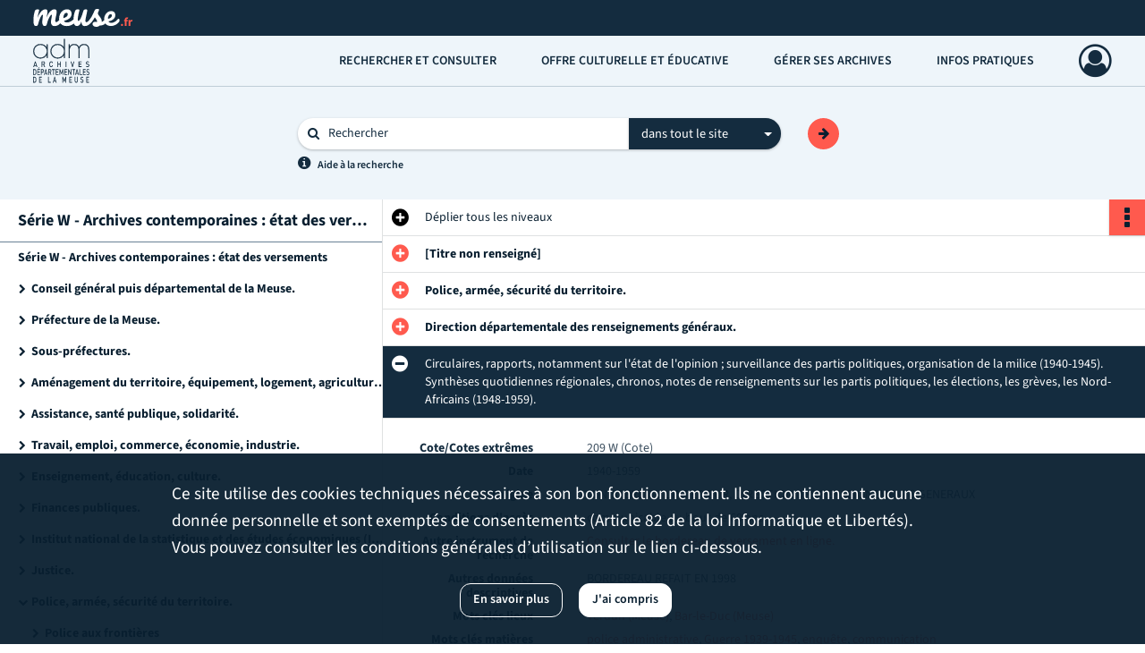

--- FILE ---
content_type: text/html; charset=UTF-8
request_url: https://archives.meuse.fr/ark:/52669/bmx23sqc0w8d
body_size: 8590
content:
<!DOCTYPE html>
<html lang="fr">
    <head data-captcha="hcaptcha">
                    

    <!-- Matomo -->
    <script type="text/javascript">
        var _paq = _paq || [];

        /* This code come from https://www.cnil.fr/sites/default/files/typo/document/Configuration_piwik.pdf */
        _paq.push([function() {
            var self = this;
            function getOriginalVisitorCookieTimeout() {
                var now = new Date(),
                    nowTs = Math.round(now.getTime() / 1000),
                    visitorInfo = self.getVisitorInfo();
                var createTs = parseInt(visitorInfo[2]);
                var cookieTimeout = 33696000; // 13 mois en secondes
                return createTs + cookieTimeout - nowTs;
            }
            this.setVisitorCookieTimeout( getOriginalVisitorCookieTimeout() );
        }]);

        /* tracker methods like "setCustomDimension" should be called before "trackPageView" */
        _paq.push(['disableCookies']);
        _paq.push(['trackPageView']);
        _paq.push(['enableLinkTracking']);
        (function() {
            var u="https://stats.meuse.fr/matomo/";
            _paq.push(['setTrackerUrl', u+'piwik.php']);
            _paq.push(['setSiteId', 8]);
            var d=document, g=d.createElement('script'), s=d.getElementsByTagName('script')[0];
            g.type='text/javascript'; g.async=true; g.defer=true; g.src=u+'piwik.js'; s.parentNode.insertBefore(g,s);
        })();
    </script>
    <!-- End Matomo Code -->

        
        <meta charset="utf-8">
        <title>    Circulaires, rapports, notamment sur l&#039;état de l&#039;opinion ; surveillance des partis politiques, organisation de la milice (1940-1945). Synthèses quotidiennes régionales, chronos, notes de renseignements sur les partis politiques, les élections, les grèves, les Nord-Africains (1948-1959).
</title>

        <meta name="twitter:card" content="summary" /><meta property="og:url" content="https://archives.meuse.fr/ark:/52669/bmx23sqc0w8d" /><meta property="og:title" content="    Circulaires, rapports, notamment sur l&#039;état de l&#039;opinion ; surveillance des partis politiques, organisation de la milice (1940-1945). Synthèses quotidiennes régionales, chronos, notes de renseignements sur les partis politiques, les élections, les grèves, les Nord-Africains (1948-1959).
" /><meta property="og:description" content="La série W est affectée au classement des archives contemporaines, c&#039;est-à-dire postérieures à 1940 (sauf quelques exceptions). Il s&#039;agit de l&#039;ensemble des archives produites par les services administratifs de l&#039;État (préfecture, sous-préfectures, directions départementales, etc.) et du Conseil général (puis départemental). L&#039;état des versements de la série W contient des informations générales sur les différents bordereaux de versements (numéros, sommaire, informations sur d&#039;éventuelles éliminations)." />
        <meta name="viewport" content="user-scalable=no, initial-scale=1, maximum-scale=1, minimum-scale=1, width=device-width, height=device-height"/>
        <meta name="format-detection" content="telephone=no" />

        
                    <link rel="apple-touch-icon" sizes="180x180" href="/assets/src/application/Custom/assets/static/front/favicons/apple-touch-icon.1a24562d2e3fc25358e2709a1be0fa5b.png">
<link rel="icon" type="image/png" sizes="32x32" href="/assets/src/application/Custom/assets/static/front/favicons/favicon-32x32.f4176a5f695e9d72980706df294a8881.png">
<link rel="icon" type="image/png" sizes="16x16" href="/assets/src/application/Custom/assets/static/front/favicons/favicon-16x16.8d47fee14fc6cff67b3945b8bd5202ce.png">
<link rel="manifest" href="/assets/src/application/Custom/assets/static/front/favicons/site.webmanifest.6ad2bd6962b36ccd88e1e053531ed9d5.json">
<link rel="mask-icon" href="/assets/src/application/Custom/assets/static/front/favicons/safari-pinned-tab.368e2bb0c230387559efb4cae8e5b434.svg" color="#5bbad5">

<meta name="msapplication-TileColor" content="#da532c">
<meta name="theme-color" content="#ffffff">
        
        <link rel="stylesheet" type="text/css" href="/assets/assets/front/scss/common.288f3637967a7041371bc7580a7095a2.css" />
        <link rel="stylesheet" type="text/css" href="/assets/assets/fonts/index.62fb4e2c9e8a75391dff4f32a9058ffc.css">

            
    <link rel="stylesheet" type="text/css" href="/assets/assets/front/scss/notice-complete.140313f009d6720c2b7efc1b12623cb4.css" />

        <link rel="stylesheet" type="text/css" href="/assets/src/application/Custom/assets/src/scss/index.3ec688710968efa886a6d19502c84212.css" />
        <link rel="stylesheet" type="text/css" href="/assets/node_modules/@knight-lab/timelinejs/dist/css/timeline.1f24a26632f1a70a920eae94a02df2a0.css" />

    </head>
    <body id="notice-complete">

                    <header id="header" role="banner">
    <div class="institutional-banner-desktop">
        
    <div class="institutional-banner-burger">
                    <div class="container institutional">
        <div class="row">
                            <div class="header-footer-col col-md-12 col-lg-12 header-footer-align-left">
                    
                    
    <a href="https://www.meuse.fr"
                             rel="noopener noreferrer"            target="_blank"
            >
            <img
        src="/assets/src/application/Custom/assets/static/front/img/icono-logo/logo-header-institutional.6aaf6378f4705adcac597916850dec7a.svg"
        title="Département de la Meuse"        alt="Département de la Meuse"    />

    </a>
                </div>
                    </div>
    </div>

    </div>

    </div>
    <div id="main-header">
        <a id="logo" href="/" title="Aller à la page d&#039;accueil">
    <img class="logo-desktop" src="/assets/src/application/Custom/assets/static/front/img/icono-logo/logo-header.6375ed15eea6b7149108c5147e84936b.svg" alt="Archives de la Meuse"/>

        
    <img class="logo-mobile" src="/assets/src/application/Custom/assets/static/front/img/icono-logo/logo-header.6375ed15eea6b7149108c5147e84936b.svg" alt="Archives de la Meuse"/>

    <span class="sr-only">Archives de la Meuse</span>
</a>
            
<nav id="main-menu" role="navigation">
            <ul aria-label="menu principal">
                                    <li class="submenu-container"><a href="#">Rechercher et consulter</a>
    <ul class="subnav">
                    <li><a
    href="/page/archives-en-ligne"
    title="Aller à la page : &quot;Archives en ligne&quot;"
>Archives en ligne</a>
</li>
                    <li><a
    href="/page/inventaires"
    title="Aller à la page : &quot;Inventaires&quot;"
>Inventaires</a>
</li>
                    <li><a
    href="/page/bibliotheque"
    title="Aller à la page : &quot;Bibliothèque&quot;"
>Bibliothèque</a>
</li>
                    <li><a
    href="/search/form/887970ba-4c04-46d2-82fc-5789b71318b5"
    title="Aller à la page : &quot;États des sources&quot;"
>États des sources</a>
</li>
            </ul>
</li>
                                <li class="submenu-container"><a href="#">Offre culturelle et éducative</a>
    <ul class="subnav">
                    <li><a
    href="/page/expositions"
    title="Aller à la page : &quot;Expositions&quot;"
>Expositions</a>
</li>
                    <li><a
    href="/page/publications"
    title="Aller à la page : &quot;Publications&quot;"
>Publications</a>
</li>
                    <li><a
    href="/page/offres-pedagogiques"
    title="Aller à la page : &quot;Offres pédagogiques&quot;"
>Offres pédagogiques</a>
</li>
                    <li><a
    href="/page/paleographie"
    title="Aller à la page : &quot;Paléographie&quot;"
>Paléographie</a>
</li>
            </ul>
</li>
                                <li class="submenu-container"><a href="#">Gérer ses archives</a>
    <ul class="subnav">
                    <li><a
    href="/page/vous-etes-une-administration"
    title="Aller à la page : &quot;Vous êtes une administration&quot;"
>Vous êtes une administration</a>
</li>
                    <li><a
    href="/page/vous-etes-une-commune-un-epci"
    title="Aller à la page : &quot;Vous êtes une commune, un EPCI&quot;"
>Vous êtes une commune, un EPCI</a>
</li>
                    <li><a
    href="/page/vous-etes-un-particulier-une-association-une-entreprise"
    title="Aller à la page : &quot;Vous êtes un particulier, une association, une entreprise&quot;"
>Vous êtes un particulier, une association, une entreprise</a>
</li>
            </ul>
</li>
                                <li class="submenu-container"><a href="#">Infos pratiques</a>
    <ul class="subnav">
                    <li><a
    href="/page/venir-aux-archives"
    title="Aller à la page : &quot;Venir aux Archives&quot;"
>Venir aux Archives</a>
</li>
                    <li><a
    href="/page/fonctionnement-de-la-salle-de-lecture"
    title="Aller à la page : &quot;Fonctionnement de la salle de lecture&quot;"
>Fonctionnement de la salle de lecture</a>
</li>
                    <li><a
    href="/page/conditions-de-reproduction"
    title="Aller à la page : &quot;Conditions de reproduction&quot;"
>Conditions de reproduction</a>
</li>
                    <li><a
    href="/page/actualites"
    title="Aller à la page : &quot;Actualités&quot;"
>Actualités</a>
</li>
                    <li><a
    href="/page/avis-aux-lecteurs"
    title="Aller à la page : &quot;Avis aux lecteurs&quot;"
>Avis aux lecteurs</a>
</li>
            </ul>
</li>
            
        </ul>
    </nav>
<nav id="burger-main-menu" class="left" role="navigation">
            <div>
            <label for="burger-sidebar" class="toggle" aria-label="Ouvrir le menu déroulant">
                <span class="sr-only">Ouvrir le menu déroulant</span>
                <span class="icon-bar"></span>
                <span class="icon-bar"></span>
                <span class="icon-bar"></span>
            </label>
            <input type="checkbox" id="burger-sidebar" class="sidebartoggler">

            <div class="page-wrap">
                <div class="sidebar">
                    <ul class="mainnav">
                                                <li class="submenu-container"><a href="#">Rechercher et consulter</a>
    <ul class="subnav">
                    <li><a
    href="/page/archives-en-ligne"
    title="Aller à la page : &quot;Archives en ligne&quot;"
>Archives en ligne</a>
</li>
                    <li><a
    href="/page/inventaires"
    title="Aller à la page : &quot;Inventaires&quot;"
>Inventaires</a>
</li>
                    <li><a
    href="/page/bibliotheque"
    title="Aller à la page : &quot;Bibliothèque&quot;"
>Bibliothèque</a>
</li>
                    <li><a
    href="/search/form/887970ba-4c04-46d2-82fc-5789b71318b5"
    title="Aller à la page : &quot;États des sources&quot;"
>États des sources</a>
</li>
            </ul>
</li>
                                <li class="submenu-container"><a href="#">Offre culturelle et éducative</a>
    <ul class="subnav">
                    <li><a
    href="/page/expositions"
    title="Aller à la page : &quot;Expositions&quot;"
>Expositions</a>
</li>
                    <li><a
    href="/page/publications"
    title="Aller à la page : &quot;Publications&quot;"
>Publications</a>
</li>
                    <li><a
    href="/page/offres-pedagogiques"
    title="Aller à la page : &quot;Offres pédagogiques&quot;"
>Offres pédagogiques</a>
</li>
                    <li><a
    href="/page/paleographie"
    title="Aller à la page : &quot;Paléographie&quot;"
>Paléographie</a>
</li>
            </ul>
</li>
                                <li class="submenu-container"><a href="#">Gérer ses archives</a>
    <ul class="subnav">
                    <li><a
    href="/page/vous-etes-une-administration"
    title="Aller à la page : &quot;Vous êtes une administration&quot;"
>Vous êtes une administration</a>
</li>
                    <li><a
    href="/page/vous-etes-une-commune-un-epci"
    title="Aller à la page : &quot;Vous êtes une commune, un EPCI&quot;"
>Vous êtes une commune, un EPCI</a>
</li>
                    <li><a
    href="/page/vous-etes-un-particulier-une-association-une-entreprise"
    title="Aller à la page : &quot;Vous êtes un particulier, une association, une entreprise&quot;"
>Vous êtes un particulier, une association, une entreprise</a>
</li>
            </ul>
</li>
                                <li class="submenu-container"><a href="#">Infos pratiques</a>
    <ul class="subnav">
                    <li><a
    href="/page/venir-aux-archives"
    title="Aller à la page : &quot;Venir aux Archives&quot;"
>Venir aux Archives</a>
</li>
                    <li><a
    href="/page/fonctionnement-de-la-salle-de-lecture"
    title="Aller à la page : &quot;Fonctionnement de la salle de lecture&quot;"
>Fonctionnement de la salle de lecture</a>
</li>
                    <li><a
    href="/page/conditions-de-reproduction"
    title="Aller à la page : &quot;Conditions de reproduction&quot;"
>Conditions de reproduction</a>
</li>
                    <li><a
    href="/page/actualites"
    title="Aller à la page : &quot;Actualités&quot;"
>Actualités</a>
</li>
                    <li><a
    href="/page/avis-aux-lecteurs"
    title="Aller à la page : &quot;Avis aux lecteurs&quot;"
>Avis aux lecteurs</a>
</li>
            </ul>
</li>
            
                    </ul>
                    
    <div class="institutional-banner-burger">
                    <div class="container institutional">
        <div class="row">
                            <div class="header-footer-col col-md-12 col-lg-12 header-footer-align-left">
                    
                    
    <a href="https://www.meuse.fr"
                             rel="noopener noreferrer"            target="_blank"
            >
            <img
        src="/assets/src/application/Custom/assets/static/front/img/icono-logo/logo-header-institutional.6aaf6378f4705adcac597916850dec7a.svg"
        title="Département de la Meuse"        alt="Département de la Meuse"    />

    </a>
                </div>
                    </div>
    </div>

    </div>

                </div>
            </div>
        </div>
    </nav>
<nav id="user-profile" role="navigation">
    <ul>
                    <li class="user-profile submenu-container">
                            <a href="/user/login?targetRoute=identifiers.front.ark.routing.external&amp;targetRouteParameters%5BarkUrlPath%5D=52669/bmx23sqc0w8d" class="user-profile-icon-container" title="Mon espace personnel">
                <i class="fa fa-user-circle-o" aria-hidden="true"></i>
            </a>
            <ul class="subnav">
                <li>
                    <a href="/user/login?targetRoute=identifiers.front.ark.routing.external&amp;targetRouteParameters%5BarkUrlPath%5D=52669/bmx23sqc0w8d" title="Se connecter">Se connecter</a>
                </li>
                                    <li>
                        <a href="/register" title="S&#039;inscrire">S&#039;inscrire</a>
                    </li>
                            </ul>

                </li>
    
    </ul>
</nav>
<nav id="burger-user-profile" class="right" role="navigation">
    <label for="profile-sidebar" class="toggle">
                    <i class="fa fa-user-circle-o user-profile-icon " aria-hidden="true"></i>
    
    </label>
    <input type="checkbox" id="profile-sidebar" class="sidebartoggler">

    <div class="page-wrap">
        <div class="sidebar">
            <ul class="mainnav">
                                                <li>
                <a href="/user/login?targetRoute=identifiers.front.ark.routing.external&amp;targetRouteParameters%5BarkUrlPath%5D=52669/bmx23sqc0w8d" title="Se connecter">Se connecter</a>
            </li>
                            <li>
                    <a href="/register" title="S&#039;inscrire">S&#039;inscrire</a>
                </li>
                        
            </ul>
        </div>
    </div>
</nav>


    </div>
</header>
        
        <div id="old-browsers" class="disclaimer">
    <div class="text">
        Ce portail est conçu pour être utilisé sur les navigateurs Chrome, Firefox, Safari et Edge. Pour une expérience optimale, nous vous invitons à utiliser l&#039;un de ces navigateurs.
    </div>
    <div class="buttons">
        <button type="button" class="btn btn-primary" id="old-browsers-accept">J&#039;ai compris</button>
    </div>
</div>

        <main role="main" id="page-top">

                                        
            
            <section class="section-search wide no-print" style="background-image:url(/images/d82e25e7-f0a2-4a9d-bcc7-f214fa45768d_global_search_banner.png)">
    <div class="search-content clearfix" role="search">
        <form id="search" action="https://archives.meuse.fr/search/results" method="GET" class="select-search">
            <div class="search-content-field clearfix">
                <i class="fal fa-search" aria-hidden="true"></i>
                <label for="search-input">Moteur de recherche</label>
                <input type="text"
                       id="search-input"
                       name="q"
                       class="form-control"
                       placeholder="Rechercher"
                       value=""
                       required pattern=".*\S.*"
                       aria-label="Rechercher à travers le moteur de recherche"/>
            </div>
                        
                <div class="scope-select">
        <select name="scope" class="selectpicker" style="display: none">
            <option value="all" selected>dans tout le site</option>
            <option value="archival">dans les documents</option>
            <option value="page">dans les pages</option>
        </select>
    </div>

            <button type="submit" data-toggle="tooltip" data-placement="top" title="Rechercher" class="accent round fal fa-arrow-right"></button>
        </form>
        <form id="search-navigation" action="https://archives.meuse.fr/search/results" method="GET">
                    </form>
    </div>

    <div class="help-search clearfix">
        <i class="fas fa-info-circle" aria-hidden="true"></i>
        <a data-toggle="modal" data-target="#searchHelp" href="" title="Plus d&#039;informations sur l&#039;aide à la recherche">Aide à la recherche</a>
    </div>
    <div class="modal fade" data-url="/search/help" id="searchHelp" aria-hidden="true">
        <div class="modal-dialog" role="document">
            <div class="modal-content">
                <div class="modal-header">
                    <h2 class="modal-title">Aide à la recherche</h2>
                    <button type="button" class="close" data-dismiss="modal"><span aria-hidden="true">&times;</span></button>
                </div>
                <div class="modal-body"></div>
            </div>
        </div>
    </div>
</section>



            
                            
<aside class="alert-container row">
</aside>
            
            <div class="container">
                
<section class="notice clearfix row">
    <div class="col-4 list-notice">
        
    <h2 id="finding-aid" title="Série W - Archives contemporaines : état des versements">Série W - Archives contemporaines : état des versements</h2>
            <div id="classification-plan-navigation"
             data-url="https://archives.meuse.fr/api/classificationPlan/v1/tree/5feaa43e-ab2f-4dbd-ba83-18be11552d81_aa9af3b1-c16d-496f-b344-be92c4490d96"
             data-record-content-target="notice-content"
             data-current-node-id="5feaa43e-ab2f-4dbd-ba83-18be11552d81_aa9af3b1-c16d-496f-b344-be92c4490d96"
        ></div>
    
    </div>
    <div id="notice-content" class="content-notice col-12 col-sm-8">
        
    
<div
    id="actionbar"
            data-bookmark-url="https://archives.meuse.fr/user/api/v1/bookmark/record/bmx23sqc0w8d"
        data-bookmark-data="{}"
        data-bookmark-list-url="https://archives.meuse.fr/user/bookmarks"
        data-logged-in=""
        data-bookmarked=""
            data-social="1"     data-print="1"
    data-site-name="Archives de la Meuse"
    data-page-title="    Circulaires, rapports, notamment sur l&#039;état de l&#039;opinion ; surveillance des partis politiques, organisation de la milice (1940-1945). Synthèses quotidiennes régionales, chronos, notes de renseignements sur les partis politiques, les élections, les grèves, les Nord-Africains (1948-1959).
"
    data-share-mail-body="Bonjour,
Je vous recommande cette page :
https%3A%2F%2Farchives.meuse.fr%2Fark%3A%2F52669%2Fbmx23sqc0w8d
Bonne consultation !
"
    ></div>



        
    
    

<div
    class="collapse-toggle-all show"
    data-parentRecords-fold="Replier"
    data-parentRecords-unfold="Déplier"
>
    <span>Déplier</span> tous les niveaux
</div>

    
<section class="notice-info notice-3">
    <div class="intitup
        collapsed                " data-target="#notice3"
        data-toggle="collapse"        aria-expanded="true">

                    <h2>    [Titre non renseigné]
</h2>
            </div>
    <div class="clearfix detail collapse-await " id="notice3" aria-expanded="true">
        <div class="groups">
            
    <div class="group">
                
    

                                            
    

                                            
    


                
            <div class="row ">
            <div class="attribut-col col-xl-3 col-lg-5 col-md-5 col-sm-5">
                <p class="attribut">Organisme responsable de l&#039;accès intellectuel</p>
            </div>
            <div class="content-col col-xl-9 col-lg-7 col-md-7 col-sm-7 ">
                <div class="content">        <div class="read-more" data-more="Afficher plus" data-less="Afficher moins"><span>Archives départementales de la Meuse</span></div>
</div>
            </div>
        </div>
    


                
    


                            
    

    
                    
    


                    
    


                    
    



                            
    

    
                    
    


                    
    



                            
    

    
                            
    

    
    </div>




    <div class="group">
                                                    
            <div class="row ">
            <div class="attribut-col col-xl-3 col-lg-5 col-md-5 col-sm-5">
                <p class="attribut">Présentation du contenu</p>
            </div>
            <div class="content-col col-xl-9 col-lg-7 col-md-7 col-sm-7 ">
                <div class="content">        <div class="read-more" data-more="Afficher plus" data-less="Afficher moins"><p>La série W est affectée au classement des archives contemporaines, c'est-à-dire postérieures à 1940 (sauf quelques exceptions). Il s'agit de l'ensemble des archives produites par les services administratifs de l'État (préfecture, sous-préfectures, directions départementales, etc.) et du Conseil général (puis départemental). L'état des versements de la série W contient des informations générales sur les différents bordereaux de versements (numéros, sommaire, informations sur d'éventuelles éliminations).</p></div>
</div>
            </div>
        </div>
    

    
            
                            
    

    
                                                    
            <div class="row ">
            <div class="attribut-col col-xl-3 col-lg-5 col-md-5 col-sm-5">
                <p class="attribut">Accroissements</p>
            </div>
            <div class="content-col col-xl-9 col-lg-7 col-md-7 col-sm-7 ">
                <div class="content">        <div class="read-more" data-more="Afficher plus" data-less="Afficher moins"><p>La série W est une série "ouverte", c'est-à-dire qu'elle est encore susceptible d'accroissements.</p></div>
</div>
            </div>
        </div>
    

    
            
                                                    
            <div class="row ">
            <div class="attribut-col col-xl-3 col-lg-5 col-md-5 col-sm-5">
                <p class="attribut">Mode de classement</p>
            </div>
            <div class="content-col col-xl-9 col-lg-7 col-md-7 col-sm-7 ">
                <div class="content">        <div class="read-more" data-more="Afficher plus" data-less="Afficher moins"><p>La série W accueille les versements administratifs dans leur ordre d'arrivée, en leur attribuant un numéro d'ordre. Le présent état des versements électronique structure ces versements en deux niveaux : des grandes thématiques dans lesquelles sont rangés les services producteurs d'archives. Le Conseil général (puis départemental), la Préfecture et les sous-préfectures, gros producteurs d'archives puisque ces administrations ont des compétences multiples, sont placées en tête du premier niveau. Ensuite, sous chaque service producteur se trouve la liste des bordereaux ou une nouvelle thématique destinée à faciliter les rercherches si le nombre de bordereaux d'un service est très important.</p></div>
</div>
            </div>
        </div>
    

    
            
    </div>


    <div class="group">
                                                    
            <div class="row ">
            <div class="attribut-col col-xl-3 col-lg-5 col-md-5 col-sm-5">
                <p class="attribut">Conditions d&#039;accès</p>
            </div>
            <div class="content-col col-xl-9 col-lg-7 col-md-7 col-sm-7 ">
                <div class="content">        <div class="read-more" data-more="Afficher plus" data-less="Afficher moins"><p> (En raison des informations nominatives ou touchant la vie privée des personnes, et des dates récentes de certains dossiers, les versements de la série W ne sont pas tous immédiatement communicables. Selon les lois et réglements en vigueur, le délai peut varier de 25 ans (à compter du décès d'une personne) à 120 ans (à compter de la date de naissance d'une personne). Le régime de communicabilité des archives est complexe, et si l'essentiel figure dans le Code du patrimoine (art. L213-2), d'autres régimes se trouvent dans d'autres Codes (Code de la snté publique, Code de l'environnement).)</p></div>
</div>
            </div>
        </div>
    

    
            
                            
    

    
                            
    

    
                            
    

    
                                                    
            <div class="row ">
            <div class="attribut-col col-xl-3 col-lg-5 col-md-5 col-sm-5">
                <p class="attribut">Autre instrument de recherche</p>
            </div>
            <div class="content-col col-xl-9 col-lg-7 col-md-7 col-sm-7 ">
                <div class="content">        <div class="read-more" data-more="Afficher plus" data-less="Afficher moins"><p>Les instruments de recherche dans les archives contemporaines sont les bordereaux de versement, listes des documents versés aux Archives départementales par un service (appelé service versant). La qualité des bordereaux est variable, en focntion de l'époque et du service qui les a rédigés. Certains bordereaux ont été corrigés et ressaisis par les Archives départementales, mais d'autres n'ont pas été modifiés et sont encore consultables sous leur forme originale. Certains bordereaux peuvent être consultés en ligne (au format PDF), mais d'autres, qui contiennent des informations nominatives ou relevant de la vie privée de personnes nommément désignées ou aisément identifiables, ne sont consultables qu'en salle de lecture des Archives départementales.</p></div>
</div>
            </div>
        </div>
    

    
            
    </div>




    <div class="group">
                                                    
            <div class="row ">
            <div class="attribut-col col-xl-3 col-lg-5 col-md-5 col-sm-5">
                <p class="attribut">Notes</p>
            </div>
            <div class="content-col col-xl-9 col-lg-7 col-md-7 col-sm-7 ">
                <div class="content">        <div class="read-more" data-more="Afficher plus" data-less="Afficher moins"><p>L'état des versements de la série W est en cours de constitution. Tous les versements ne sont donc pas encore décrits dans cet état. Lorsque les bordereaux de versements sont consultables en ligne, un lien hypertexte permet de les consulter, au format PDF. Si ce lien n'existe pas, c'est que le bordereau de versement n'est consultable qu'en salle de lecture des Archives départementales de la Meuse (parfois, un message signale cet usage).</p></div>
</div>
            </div>
        </div>
    

    
            
                            
    

    
                            
    

    
    </div>


        </div>
            </div>
</section>
    
<section class="notice-info notice-2">
    <div class="intitup
        collapsed                " data-target="#notice2"
        data-toggle="collapse"        aria-expanded="true">

                    <h2>    Police, armée, sécurité du territoire.
</h2>
            </div>
    <div class="clearfix detail collapse-await " id="notice2" aria-expanded="true">
        <div class="groups">
            
    <div class="group">
                
    

                                            
    

                                            
    


                
    


                
    


                            
    

    
                    
    


                    
    


                    
    



                            
    

    
                    
    


                    
    



                            
    

    
                            
    

    
    </div>












        </div>
            </div>
</section>
    
<section class="notice-info notice-1">
    <div class="intitup
        collapsed                " data-target="#notice1"
        data-toggle="collapse"        aria-expanded="true">

                    <h2>    Direction départementale des renseignements généraux.
</h2>
            </div>
    <div class="clearfix detail collapse-await " id="notice1" aria-expanded="true">
        <div class="groups">
            
    <div class="group">
                
    

                                            
    

                                            
    


                
    


                
    


                            
    

    
                    
    


                    
    


                    
    



                            
    

    
                    
    


                    
    



                            
    

    
                            
    

    
    </div>












    <div class="group">
        
                                                            
    

        
                                                            
    

        
                                                            
    

        
                                                            
    

        
                                                                                                                
            <div class="row ">
            <div class="attribut-col col-xl-3 col-lg-5 col-md-5 col-sm-5">
                <p class="attribut">Mots clés collectivités</p>
            </div>
            <div class="content-col col-xl-9 col-lg-7 col-md-7 col-sm-7 ">
                <div class="content">        <div class="read-more" data-more="Afficher plus" data-less="Afficher moins"><a href="/search/results?target=controlledAccessCorporateName&amp;keyword=Direction%20d%C3%A9partementale%20des%20renseignements%20g%C3%A9n%C3%A9raux" title='Rechercher "Direction départementale des renseignements généraux"'>Direction départementale des renseignements généraux</a></div>
</div>
            </div>
        </div>
    

        
                                                            
    


                
                                                                                    
    


        
                                                            
    

        
                                                            
    

        
                                                            
    


    </div>
        </div>
            </div>
</section>

<section class="notice-info notice-0">
    <div class="intitup
                        " data-target="#notice0"
        data-toggle="collapse"        aria-expanded="true">

                    <h2>    Circulaires, rapports, notamment sur l&#039;état de l&#039;opinion ; surveillance des partis politiques, organisation de la milice (1940-1945). Synthèses quotidiennes régionales, chronos, notes de renseignements sur les partis politiques, les élections, les grèves, les Nord-Africains (1948-1959).
</h2>
            </div>
    <div class="clearfix detail collapse-await show" id="notice0" aria-expanded="true">
        <div class="groups">
            
    <div class="group">
                
            <div class="row ">
            <div class="attribut-col col-xl-3 col-lg-5 col-md-5 col-sm-5">
                <p class="attribut">Cote/Cotes extrêmes</p>
            </div>
            <div class="content-col col-xl-9 col-lg-7 col-md-7 col-sm-7 ">
                <div class="content">        <div class="read-more" data-more="Afficher plus" data-less="Afficher moins">209 W (Cote)</div>
</div>
            </div>
        </div>
    

                                            
    

                                                                
            <div class="row ">
            <div class="attribut-col col-xl-3 col-lg-5 col-md-5 col-sm-5">
                <p class="attribut">Date</p>
            </div>
            <div class="content-col col-xl-9 col-lg-7 col-md-7 col-sm-7 ">
                <div class="content">        <div class="read-more" data-more="Afficher plus" data-less="Afficher moins"><span>1940-1959</span></div>
</div>
            </div>
        </div>
    


                
    


                
    


                            
    

    
                    
    


                    
    


                    
    



                            
    

    
                    
    


                    
    



                            
    

    
                            
    

    
    </div>


    <div class="group">
                                                    
            <div class="row ">
            <div class="attribut-col col-xl-3 col-lg-5 col-md-5 col-sm-5">
                <p class="attribut">Origine</p>
            </div>
            <div class="content-col col-xl-9 col-lg-7 col-md-7 col-sm-7 ">
                <div class="content">        <div class="read-more" data-more="Afficher plus" data-less="Afficher moins"><span>MINISTERE DE L'INTERIEUR, DIRECTION DES RENSEIGNEMENTS GENERAUX</span></div>
</div>
            </div>
        </div>
    

    
            
                            
    

    
                            
    

    
                            
    

    
    </div>




    <div class="group">
                                                    
            <div class="row ">
            <div class="attribut-col col-xl-3 col-lg-5 col-md-5 col-sm-5">
                <p class="attribut">Conditions d&#039;accès</p>
            </div>
            <div class="content-col col-xl-9 col-lg-7 col-md-7 col-sm-7 ">
                <div class="content">        <div class="read-more" data-more="Afficher plus" data-less="Afficher moins"><p>communicable au bout de 60 ans</p></div>
</div>
            </div>
        </div>
    

    
            
                            
    

    
                            
    

    
                            
    

    
                                                    
            <div class="row ">
            <div class="attribut-col col-xl-3 col-lg-5 col-md-5 col-sm-5">
                <p class="attribut">Autre instrument de recherche</p>
            </div>
            <div class="content-col col-xl-9 col-lg-7 col-md-7 col-sm-7 ">
                <div class="content">        <div class="read-more" data-more="Afficher plus" data-less="Afficher moins"><p><a href="/media/9bf97615-f261-4128-8082-aeb63632abbb.pdf" title="" data-role="media" rel="noopener noreferrer" target="_blank">Consulter le bordereau de versement en ligne.</a></p></div>
</div>
            </div>
        </div>
    

    
            
    </div>




    <div class="group">
                            
    

    
                                                    
            <div class="row ">
            <div class="attribut-col col-xl-3 col-lg-5 col-md-5 col-sm-5">
                <p class="attribut">Autres données descriptives</p>
            </div>
            <div class="content-col col-xl-9 col-lg-7 col-md-7 col-sm-7 ">
                <div class="content">        <div class="read-more" data-more="Afficher plus" data-less="Afficher moins"><p>BORDEREAU REFAIT EN 1998</p></div>
</div>
            </div>
        </div>
    

    
            
                            
    

    
    </div>


    <div class="group">
        
                                                                                                                                                                    
            <div class="row ">
            <div class="attribut-col col-xl-3 col-lg-5 col-md-5 col-sm-5">
                <p class="attribut">Mots clés lieux</p>
            </div>
            <div class="content-col col-xl-9 col-lg-7 col-md-7 col-sm-7 ">
                <div class="content">        <div class="read-more" data-more="Afficher plus" data-less="Afficher moins"><a href="/search/results?target=controlledAccessGeographicName&amp;keyword=Verdun%20%28Meuse%29" title='Rechercher "Verdun (Meuse)"'>Verdun (Meuse)</a><span>, </span><a href="/search/results?target=controlledAccessGeographicName&amp;keyword=Bar-le-Duc%20%28Meuse%29" title='Rechercher "Bar-le-Duc (Meuse)"'>Bar-le-Duc (Meuse)</a></div>
</div>
            </div>
        </div>
    

        
                                                                                                                                                                                                                                                                            
            <div class="row ">
            <div class="attribut-col col-xl-3 col-lg-5 col-md-5 col-sm-5">
                <p class="attribut">Mots clés matières</p>
            </div>
            <div class="content-col col-xl-9 col-lg-7 col-md-7 col-sm-7 ">
                <div class="content">        <div class="read-more" data-more="Afficher plus" data-less="Afficher moins"><a href="/search/results?target=controlledAccessSubject&amp;keyword=police%20administrative" title='Rechercher "police administrative"'>police administrative</a><span>, </span><a href="/search/results?target=controlledAccessSubject&amp;keyword=Guerre%201939-1945" title='Rechercher "Guerre 1939-1945"'>Guerre 1939-1945</a><span>, </span><a href="/search/results?target=controlledAccessSubject&amp;keyword=enqu%C3%AAte" title='Rechercher "enquête"'>enquête</a><span>, </span><a href="/search/results?target=controlledAccessSubject&amp;keyword=communication" title='Rechercher "communication"'>communication</a></div>
</div>
            </div>
        </div>
    

        
                                                            
    

        
                                                            
    

        
                                                                                                                
            <div class="row ">
            <div class="attribut-col col-xl-3 col-lg-5 col-md-5 col-sm-5">
                <p class="attribut">Mots clés collectivités</p>
            </div>
            <div class="content-col col-xl-9 col-lg-7 col-md-7 col-sm-7 ">
                <div class="content">        <div class="read-more" data-more="Afficher plus" data-less="Afficher moins"><a href="/search/results?target=controlledAccessCorporateName&amp;keyword=MINISTERE%20DE%20L%27INTERIEUR,%20DIRECTION%20DES%20RENSEIGNEMENTS%20GENERAUX" title="Rechercher &quot;MINISTERE DE L'INTERIEUR, DIRECTION DES RENSEIGNEMENTS GENERAUX&quot;">MINISTERE DE L'INTERIEUR, DIRECTION DES RENSEIGNEMENTS GENERAUX</a></div>
</div>
            </div>
        </div>
    

        
                                                            
    


                
                                                                                    
    


        
                                                                                                                                                                                                                        
            <div class="row ">
            <div class="attribut-col col-xl-3 col-lg-5 col-md-5 col-sm-5">
                <p class="attribut">Mots clés typologiques</p>
            </div>
            <div class="content-col col-xl-9 col-lg-7 col-md-7 col-sm-7 ">
                <div class="content">        <div class="read-more" data-more="Afficher plus" data-less="Afficher moins"><a href="/search/results?target=controlledAccessPhysicalCharacteristic&amp;keyword=rapport%20de%20police" title='Rechercher "rapport de police"'>rapport de police</a><span>, </span><a href="/search/results?target=controlledAccessPhysicalCharacteristic&amp;keyword=circulaire" title='Rechercher "circulaire"'>circulaire</a><span>, </span><a href="/search/results?target=controlledAccessPhysicalCharacteristic&amp;keyword=chrono" title='Rechercher "chrono"'>chrono</a></div>
</div>
            </div>
        </div>
    

        
                                                            
    

        
                                                            
    


    </div>
        </div>
                                <div class="record-actions">
    </div>
    
            </div>
</section>

    </div>
</section>

            </div>

        </main>

                        
    <footer id="footer" role="contentinfo">
                                
                                <div class="container default">
        <div class="row">
                            <div class="header-footer-col col-md-3 col-lg-3 header-footer-align-center">
                    
                    
    <a href="https://www.meuse.fr"
                             rel="noopener noreferrer"            target="_blank"
            >
            <img
        src="/assets/src/application/Custom/assets/static/front/img/icono-logo/logo-footer.da2d13c509042f2836826844eff1d15d.svg"
        title="Département de la Meuse"        alt="Département de la Meuse"    />

    </a>
                </div>
                            <div class="header-footer-col col-md-3 col-lg-3 header-footer-align-left">
                                            <span class="heading">POUR VENIR</span>
                    
                    <div class="mt-0">
    <a href="https://fr.wikipedia.org/wiki/Archives_d%C3%A9partementales_de_la_Meuse#/maplink/1" rel="noopener noreferrer" target="_blank">
        <p class="mb-0"><i class="fa fa-home" aria-label="Adresse" aria-hidden="true"></i>26 rue d'Aulnois</p>
        <p class="mb-0">&nbsp;&nbsp;&nbsp;&nbsp;&nbsp;&nbsp;&nbsp;&nbsp;à Bar-le-Duc (55-Meuse)</p>
    </a>
</div>
                </div>
                            <div class="header-footer-col col-md-3 col-lg-3 header-footer-align-left">
                                            <span class="heading">POUR NOUS CONTACTER</span>
                    
                    <div class="mt-0">
    <i class="fa fa-at" aria-label="Courriel" aria-hidden="true"></i> archives@meuse.fr
</div>
<div class="mt-2">
    <i class="fa fa-phone" aria-label="Téléphone" aria-hidden="true"></i> 03 29 79 01 89
</div>
<div class="mt-2">
    <p class="mb-0"><i class="fa fa-envelope" aria-label="Adresse" aria-hidden="true"></i>Département de la Meuse</p>
    <p class="mb-0">&nbsp;&nbsp;&nbsp;&nbsp;&nbsp;&nbsp;&nbsp;&nbsp;Archives départementales de la Meuse</p>
    <p class="mb-0">&nbsp;&nbsp;&nbsp;&nbsp;&nbsp;&nbsp;&nbsp;&nbsp;CS 50514</p>
    <p class="mb-0">&nbsp;&nbsp;&nbsp;&nbsp;&nbsp;&nbsp;&nbsp;&nbsp;55012 BAR-LE-DUC Cedex</p>
</div>
<div class="mt-2">
    <a class="btn" href="https://formulaires.demarches.meuse.fr/contacter-le-departement/contact/" title="Contacter le département de la Meuse" rel="noopener noreferrer" target="_blank">NOUS CONTACTER</a>
    <a href="https://fr-fr.facebook.com/archives.meuse" class="socials" title="Suivez-nous sur Facebook" rel="noopener noreferrer" target="_blank">
        <i class="nf nf-facebook-square nf-2x" aria-hidden="true"></i>
    </a>
</div>
                </div>
                            <div class="header-footer-col col-md-3 col-lg-3 header-footer-align-left">
                                            <span class="heading">INFORMATIONS</span>
                    
                    <ul class="links">
            <li class="link
">
        <a href="/page/conditions-generales-d-utilisation"
         title="Conditions générales d&#039;utilisation"             >
                            Conditions générales d&#039;utilisation
            </a>
    </li>
            <li class="link
">
        <a href="/page/conditions-generales-d-utilisation"
         title="Mentions légales"             >
                            Mentions légales
            </a>
    </li>
            <li class="link
">
        <a href="/page/conditions-generales-d-utilisation"
         title="Politique de confidentialité"             >
                            Politique de confidentialité
            </a>
    </li>
            <li class="link
">
        <a href="/page/credits"
         title="Crédits"             >
                            Crédits
            </a>
    </li>
            <li class="link
">
    </li>
    </ul>
                </div>
                    </div>
    </div>

                                    </footer>
        
        <a href="#page-top" id="scrollup" class="no-print" title="Revenir en haut de la page">
            <i class="fa fa-angle-up" aria-hidden="true"></i>
            <span class="sr-only">Revenir en haut de la page</span>
        </a>

                                    <script src="/assets/common.921f689e6d3697160aa6.js"></script>
                            <script src="/assets/vendor.front.9d7fc54327cd3b8694d4.js"></script>
                            <script src="/assets/front.4524fe51f8774f2fe3bf.js"></script>
                    
        <div id="rgpd-infos"
     class="disclaimer"
     >
    <div class="text">
        <p>
            Ce site utilise des <span lang="en">cookies</span> techniques nécessaires à son bon fonctionnement. Ils ne contiennent aucune donnée personnelle et sont exemptés de consentements (Article 82 de la loi Informatique et Libertés).
        </p>
        <p>
                            Vous pouvez consulter les conditions générales d’utilisation sur le lien ci-dessous.
                    </p>
    </div>
    <div class="buttons">
                                    <a href="/page/conditions-generales-d-utilisation" rel="noopener noreferrer" target="_blank" class="btn btn-secondary" title="En savoir plus sur les conditions générales d&#039;utilisation">
            En savoir plus
        </a>
        <button type="button" class="btn btn-primary" id="rgpd-infos-understand">J&#039;ai compris</button>
    </div>

</div>
        
    </body>
</html>


--- FILE ---
content_type: text/css
request_url: https://archives.meuse.fr/assets/src/application/Custom/assets/src/scss/index.3ec688710968efa886a6d19502c84212.css
body_size: 1734
content:
@font-face{font-family:Source Sans Pro;font-weight:300;src:url(/assets/src/application/Custom/assets/src/scss/fonts/webfonts/SourceSans3/SourceSans3-Light.ce7a0eaafe8f8174fea3a2d32bb29f76.ttf) format("truetype")}@font-face{font-family:Source Sans Pro;font-weight:400;src:url(/assets/src/application/Custom/assets/src/scss/fonts/webfonts/SourceSans3/SourceSans3-Regular.d5f259bc2699f6304f9a68383f7d7170.ttf) format("truetype")}@font-face{font-family:Source Sans Pro;font-weight:600;src:url(/assets/src/application/Custom/assets/src/scss/fonts/webfonts/SourceSans3/SourceSans3-SemiBold.d40d72085d560e4061c3c5f32ca9d43f.ttf) format("truetype")}@font-face{font-family:Source Sans Pro;font-weight:700;src:url(/assets/src/application/Custom/assets/src/scss/fonts/webfonts/SourceSans3/SourceSans3-Bold.82c3c9bec7b83d9d5846338f81338054.ttf) format("truetype")}header .institutional-banner-desktop .institutional{padding:10px 0!important}header #main-header #burger-main-menu .sidebar .institutional-banner-burger .row .header-footer-col{margin-bottom:0}footer .container.default .row .header-footer-col:first-child a{margin-top:30px}@media only screen and (max-width:768px){footer .container.default .row .header-footer-col:first-child a{margin-top:0}}footer .container.default .row .header-footer-col .btn{float:left;margin-top:10px}footer .container.default .row .header-footer-col .socials{float:left;margin-top:16px}
/*# sourceMappingURL=[data-uri] */

--- FILE ---
content_type: image/svg+xml
request_url: https://archives.meuse.fr/assets/src/application/Custom/assets/static/front/img/icono-logo/logo-header-institutional.6aaf6378f4705adcac597916850dec7a.svg
body_size: 5128
content:
<?xml version="1.0" encoding="utf-8"?>
<!-- Generator: Adobe Illustrator 24.0.1, SVG Export Plug-In . SVG Version: 6.00 Build 0)  -->
<svg version="1.1" id="Calque_1" xmlns="http://www.w3.org/2000/svg" xmlns:xlink="http://www.w3.org/1999/xlink" x="0px" y="0px"
	 viewBox="0 0 387.5 69.4" style="enable-background:new 0 0 387.5 69.4;" xml:space="preserve" width="112.4" height="20">
<style type="text/css">
	.st0{fill:#FFFFFF;}
	.st1{enable-background:new    ;}
	.st2{fill:#FF5A4E;}
</style>
<g>
	<path class="st0" d="M335.6,39.7c-0.6-1-1.5-1.5-2.5-1.5c-1.2,0-2.3,0.6-3.3,1.7c-3.5,4.2-7.5,7.6-12.3,10.2
		c-4.7,2.6-8.9,3.9-12.6,3.9c-5.8,0-9.7-1.9-11.7-5.7c9.7-2.4,16.6-5.6,20.7-9.7s6.1-8.9,6.1-14.6c0-4.8-1.4-8.7-4.3-11.5
		c-2.9-2.8-6.7-4.3-11.5-4.3c-5.3,0-10.1,1.4-14.4,4.3c-4.2,2.9-7.5,6.8-9.9,11.7c-2.4,4.9-3.6,10.2-3.6,15.8c0,1.2,0.1,2.4,0.2,3.6
		c-3.6,3.7-6.9,6.1-9.9,7.2c0.2-1.7,0.3-2.9,0.3-3.9c0-3.2-0.8-6.2-2.3-8.9c-1.5-2.7-3.7-6-6.7-9.8c-2-2.5-3.5-4.5-4.5-6.2
		s-1.4-3.2-1.4-4.5c0-2.3,0.8-5.1,2.5-8.4c0.6-1.2,1.1-2.4,1.5-3.6c0.4-1.2,0.6-2.1,0.6-2.6c0-1-0.5-1.7-1.5-2.2
		c-1-0.5-2.8-0.7-5.4-0.7c-5.5,0-9.1,2-10.9,6.1c-2,4.8-4.1,9.4-6.2,13.8c-2.1,4.5-3.9,8-5.5,10.7c-2.4,3.8-6,8.7-10.7,14.5
		c-1.1,1.1-2,2-2.9,2.8c-2.5,2.3-4.7,3.4-6.5,3.4c-1.2,0-2.2-0.5-2.9-1.4c-0.7-1-1.1-2.3-1.1-4.1c0-2.8,1.3-10,3.9-21.8
		c2.3-10.3,3.4-16.6,3.4-18.9c0-1.4-0.4-2.3-1.2-2.8c-0.8-0.5-2.3-0.8-4.4-0.8c-3,0-5.3,0.6-6.8,1.8c-1.5,1.2-2.6,3.2-3.4,5.9
		c-2.2,8.2-4.5,15.1-6.8,20.7c-2.3,5.6-4.5,9.8-6.6,12.5c-2.1,2.8-3.8,4.1-5.2,4.1c-1,0-1.7-0.4-2.2-1.2c-0.5-0.8-0.7-2.1-0.7-4.1
		c0-3.2,0.9-9.6,2.8-19.3c0.6-2.8,1.3-5.8,2.2-9.2c1-4.2,1.5-6.7,1.5-7.4c0-1.3-0.4-2.2-1.2-2.9c-0.8-0.6-2.2-1-4.2-1
		c-3.6,0-6.2,0.6-7.9,1.8c-1.7,1.2-2.9,3.2-3.9,5.9c-2.1,6.4-3.6,12.5-4.5,18.2c-0.7,4.1-1.1,8.5-1.3,13.2c-3.1,3-6.5,5.5-10.2,7.6
		c-5.3,2.9-10,4.3-14.1,4.3c-6.4,0-10.8-2.1-13.1-6.3c10.8-2.7,18.5-6.3,23.1-10.8s6.8-10,6.8-16.3c0-5.4-1.6-9.7-4.8-12.9
		c-3.2-3.2-7.5-4.8-12.8-4.8c-6,0-11.3,1.6-16,4.8c-4.7,3.2-8.4,7.6-11.1,13c-2.7,5.5-4,11.4-4,17.7c0,2.1,0.1,4,0.4,5.9
		c-1.9,2.1-3.5,3.7-4.9,4.9c-2.5,2.3-4.7,3.4-6.5,3.4c-2.7,0-4-1.8-4-5.5c0-2.6,0.9-7.9,2.6-15.8c2-9.4,3-15.8,3-19.4c0-6-3-9-9-9
		c-4.9,0-10.1,2.6-15.7,7.7c-5.6,5.1-10.7,13.4-15.3,24.7c0.3-1.7,0.8-4.1,1.5-7.4c1.7-7.7,2.6-13,2.6-16c0-3-0.7-5.3-2-6.7
		c-1.3-1.5-3.6-2.2-6.8-2.2c-3.2,0-6.6,1.2-10.3,3.6c-3.6,2.4-7.2,6.1-10.6,11.1c-3.4,5-6.4,11-8.9,18.2c0.4-4,0.8-7.4,1.4-10.1
		c0.6-2.7,1.3-5.9,2.2-9.6C21.3,9.6,22,6.3,22,4.8c0-1.3-0.4-2.2-1.1-2.6c-0.7-0.5-2-0.7-3.9-0.7c-3.4,0-6,0.6-7.9,1.9
		C7.3,4.6,5.9,6.6,5.1,9.2C1.7,20,0,31.3,0,43.2c0,8.1,0.7,14,2.1,17.6c1.4,3.7,3.9,5.5,7.4,5.5c2.8,0,4.9-0.8,6.3-2.3
		c1.3-1.5,2.5-4.4,3.5-8.7c1.2-5,2.8-10,4.8-15.1c2-5.1,4-9.4,6.1-12.7c2.1-3.3,3.9-5,5.2-5c1,0,1.5,0.7,1.5,2.2
		c0,1.8-0.4,5.7-1.1,11.6C34.9,43,34.4,48,34.4,51.5c0,4.1,0.8,7.6,2.3,10.5c1.5,2.9,3.8,4.3,6.8,4.3c2.9,0,5.1-0.7,6.4-2.2
		c1.3-1.5,2.5-4.4,3.5-8.8c1.4-5.6,3.2-10.9,5.4-16c2.2-5,4.4-9.1,6.6-12.2c2.2-3.1,3.9-4.6,5.1-4.6c1,0,1.5,0.7,1.5,2.2
		c0,2.2-0.6,6.2-1.8,12C69,43.4,68.3,48,68.3,50.5c0,5.1,1.2,9.1,3.6,11.8c2.4,2.7,5.9,4.1,10.6,4.1c5.8,0,10.9-1.6,15.5-4.7
		c2.6-1.8,5.1-3.9,7.5-6.2c0.8,1.1,1.7,2.1,2.6,3c5.3,5.2,12.8,7.9,22.5,7.9c7.1,0,13.7-1.7,19.9-5.2c2.8-1.6,5.3-3.2,7.5-4.9
		c0.6,1.6,1.4,3.1,2.3,4.4c2.6,3.8,6,5.7,10.1,5.7c3.6,0,6.9-1.7,10.1-5c3.1-3.4,5.5-8.1,7-14.4c0,6.2,1,10.9,3.1,14.3
		c2.1,3.4,5.3,5.1,9.7,5.1c5.8,0,11-1.6,15.5-4.7c4.5-3.1,8.8-7.1,12.7-12c0.4-0.5,0.8-1.1,1.2-1.7c0.5-0.6,1-1.2,1.5-1.9
		c2.8-3.6,5.6-8.1,8.5-13.5c1.3,1.5,2.7,3.2,4.1,5.2c1.5,2,2.7,4,3.6,6.1c1,2.1,1.5,4.4,1.6,6.7c-0.8-0.1-2-0.3-3.6-0.5
		c-1.6-0.2-3-0.3-4.2-0.3c-3.4,0-6,0.9-7.7,2.6c-1.7,1.7-2.6,3.8-2.6,6.2c0,2.8,1.3,5.2,3.8,7.4c2.5,2.2,6.2,3.3,10.9,3.3
		c5,0,9.4-1.6,13.1-4.7c6.2-0.2,11.3-1.3,15.5-3.4c2.2-1.1,4.5-2.7,6.9-4.9c0.7,1,1.5,1.9,2.4,2.8c4.8,4.7,11.5,7,20.1,7
		c6.3,0,12.3-1.6,17.8-4.7c5.5-3.1,9.8-6.5,12.9-10.2c1.6-1.8,2.3-4.4,2.3-7.6C336.5,42,336.2,40.7,335.6,39.7z M116.8,35.3
		c0-5.6,1.2-10.4,3.5-14.3c2.3-3.9,5.2-5.9,8.6-5.9c1.7,0,3,0.5,3.9,1.6c1,1.1,1.4,2.5,1.4,4.2c0,3.4-1.6,6.4-4.7,9
		c-3.1,2.6-7.4,4.5-12.8,5.8V35.3z M291.1,38.4c0-5,1-9.3,3.1-12.8c2.1-3.5,4.7-5.3,7.7-5.3c1.5,0,2.7,0.5,3.5,1.4
		c0.9,0.9,1.3,2.2,1.3,3.8c0,3-1.4,5.7-4.2,8c-2.8,2.3-6.6,4-11.5,5.2V38.4z"/>
	<g class="st1">
		<path class="st2" d="M346.2,66.3c-1.2,0-2.2-0.4-2.9-1.2c-0.8-0.8-1.2-1.8-1.2-3c0-1.2,0.4-2.3,1.2-3.1c0.8-0.8,1.8-1.2,2.9-1.2
			c1.2,0,2.2,0.4,2.9,1.2c0.8,0.8,1.2,1.9,1.2,3.1c0,1.2-0.4,2.2-1.2,3C348.3,65.8,347.3,66.3,346.2,66.3z"/>
		<path class="st2" d="M357.3,65.7V48h-3.1v-5.1l3.1-0.2v-1.3c0-1.2,0.1-2.4,0.4-3.4c0.3-1.1,0.8-2,1.5-2.8c0.7-0.8,1.6-1.4,2.6-1.9
			c1.1-0.5,2.4-0.7,3.9-0.7c1,0,1.8,0.1,2.6,0.3s1.4,0.4,2,0.6l-1.3,5c-0.9-0.3-1.7-0.5-2.4-0.5c-0.8,0-1.5,0.3-2,0.8
			s-0.7,1.4-0.7,2.5v1.4h4.1V48h-4.1v17.7H357.3z"/>
		<path class="st2" d="M372,65.7v-23h5.6l0.5,4h0.2c0.8-1.6,1.8-2.7,3-3.5s2.4-1.1,3.5-1.1c0.7,0,1.2,0,1.6,0.1s0.8,0.2,1.1,0.3
			l-1.1,5.9c-0.4-0.1-0.8-0.2-1.2-0.3c-0.4-0.1-0.8-0.1-1.3-0.1c-0.9,0-1.8,0.3-2.7,0.9c-0.9,0.6-1.7,1.7-2.3,3.3v13.4H372z"/>
	</g>
</g>
</svg>


--- FILE ---
content_type: image/svg+xml
request_url: https://archives.meuse.fr/assets/src/application/Custom/assets/static/front/img/icono-logo/logo-footer.da2d13c509042f2836826844eff1d15d.svg
body_size: 3428
content:
<svg id="Calque_1" data-name="Calque 1" xmlns="http://www.w3.org/2000/svg" viewBox="0 0 84.88 111.88" width="90" height="118.6"><defs><style>.cls-1{fill:#fff;}</style></defs><path class="cls-1" d="M1.51,44.38s19.22-11.47,47.08,2c0,0-28.88-11.3-47.08.67Z"/><path class="cls-1" d="M83.46,55.76S45.82,34.33,1.51,57.15v5.36C1.51,62.24,37.7,36.82,83.46,55.76Z"/><polygon class="cls-1" points="30.08 25.34 1.51 29.98 29.76 26.66 30.08 25.34"/><polygon class="cls-1" points="62.31 20.11 41.34 23.51 41.92 25.23 59.89 23.12 77.56 41.17 62.31 20.11"/><polygon class="cls-1" points="35.74 1.98 27.22 33.38 27.91 33.32 35.62 7.33 44.03 36.14 45.57 37.14 35.74 1.98"/><path class="cls-1" d="M75.75,29.27a1.25,1.25,0,0,0-.76-.92c-.7-.24-1.59.14-3.4,1.48-2,1.45-13.4,10.3-14.07,10.92S53.17,44.15,52,45l-.25.23L31.86,61.86l.18.22c.89-.74,23.18-17.51,24.51-18.48l1.2-.87c1-.75,5.84-4.56,9.4-6.85l2.25-1.4c5.07-3.13,6.61-4.25,6.35-5.21"/><path class="cls-1" d="M72.34,93.77a4.23,4.23,0,0,0-4,3.31h7.89A4.17,4.17,0,0,0,72.34,93.77Z"/><path class="cls-1" d="M33.05,93.77a4.23,4.23,0,0,0-4,3.31H37A4.17,4.17,0,0,0,33.05,93.77Z"/><path class="cls-1" d="M1.45,85.21v25.34H83.39V85.21Zm23,19.22h-2V96.84c0-1.89-.9-3-2.76-3A3,3,0,0,0,16.81,97v7.45h-2V96.84c0-1.89-1-3-2.74-3A3,3,0,0,0,9.19,97v7.45h-2V92.26H9.12v1.32A4,4,0,0,1,12.36,92,4.13,4.13,0,0,1,16.12,94,4.28,4.28,0,0,1,19.93,92c2.81,0,4.51,1.91,4.51,4.94Zm8.73-1.54a3.74,3.74,0,0,0,3.61-2.24h2.13a5.67,5.67,0,0,1-5.74,4.06A6.38,6.38,0,0,1,33.05,92c3.14,0,6.17,2.6,6.14,6.93H29A4.28,4.28,0,0,0,33.17,102.89Zm18.6,1.54H49.83v-1.32a4.5,4.5,0,0,1-3.54,1.6c-3,0-4.68-2.12-4.68-5.13V92.26h2v7.42c0,1.94,1.07,3.21,3,3.21a3.09,3.09,0,0,0,3.17-3.16V92.26h2Zm7.9.31c-3,0-5.11-1.59-5.44-4.16h2c.26,1.42,1.66,2.29,3.41,2.29s3-.92,3-2c0-.85-.34-1.48-3.31-1.89s-4.75-1.13-4.75-3.42c0-1.75,1.51-3.62,4.77-3.62,2.81,0,4.7,1.42,5,3.8h-2a2.69,2.69,0,0,0-2.93-2c-1.61,0-2.76.76-2.76,1.71s.68,1.18,3.07,1.56c2.69.42,4.91.94,4.91,3.71C64.65,103.2,62.57,104.74,59.67,104.74Zm12.79-1.85a3.74,3.74,0,0,0,3.61-2.24H78.2a5.67,5.67,0,0,1-5.74,4.06A6.38,6.38,0,0,1,72.34,92c3.14,0,6.17,2.6,6.14,6.93H68.25A4.28,4.28,0,0,0,72.46,102.89Z"/><polygon class="cls-1" points="37.62 75.12 37.07 77.6 38.18 77.6 37.64 75.12 37.62 75.12"/><path class="cls-1" d="M24.35,74.83H24V78.9h.39c.61,0,1-.31,1-1.23V76.05C25.32,75.18,25,74.83,24.35,74.83Z"/><path class="cls-1" d="M42.06,74.76h-.57v1.7h.57c.5,0,.8-.25.8-.85S42.56,74.76,42.06,74.76Z"/><path class="cls-1" d="M33.16,74.76h-.6V76.5h.6c.55,0,.83-.29.83-.87S33.71,74.76,33.16,74.76Z"/><path class="cls-1" d="M1.45,69.09V84.53H83.39V69.09ZM28.92,72.2h1.26L29,73.44h-.82ZM15.87,79.94H13V73.79h1.12V78.9h1.79Zm3.82,0H16.55V73.79h3.06v1H17.67v1.41h1.48v1H17.67V78.9h2Zm6.74-2.13c-.05,1.55-.76,2.13-2,2.13H22.84V73.79H24.4c1.27,0,2,.58,2,2.13Zm4.05,2.13H27.34V73.79H30.4v1H28.45v1.41h1.48v1H28.45V78.9h2Zm2.58-2.47h-.5v2.47H31.45V73.79h1.61c1.37,0,2,.68,2,1.84S34.43,77.47,33.06,77.47Zm5.64,2.47-.28-1.3H36.87l-.31,1.3H35.48l1.45-6.15h1.43l1.41,6.15Zm4.29,0-1-2.51h-.53v2.51H40.37V73.79H42c1.34,0,2,.68,2,1.84a1.49,1.49,0,0,1-.88,1.56l1.1,2.75Zm5.26-5.11H47v5.11H45.83V74.83h-1.3v-1h3.72Zm3.8,5.11H48.91V73.79H52v1H50v1.41h1.48v1H50V78.9h2Zm6.13,0h-1V75.1h0L56,79.94h-.84L54,75.1h0v4.84H53V73.79h1.56l1,4h0l1-4h1.56Zm4.2,0H59.25V73.79h3v1H60.36v1.41h1.48v1H60.36V78.9h2Zm4.78,0H66.09l-1.7-4h0v4h-1V73.79h1.22l1.56,3.64h0V73.79h1Zm4.45-5.11h-1.3v5.11H69.19V74.83h-1.3v-1h3.72Z"/></svg>

--- FILE ---
content_type: image/svg+xml
request_url: https://archives.meuse.fr/assets/src/application/Custom/assets/static/front/img/icono-logo/logo-header.6375ed15eea6b7149108c5147e84936b.svg
body_size: 14527
content:
<?xml version="1.0" encoding="utf-8"?>
<!-- Generator: Adobe Illustrator 24.2.1, SVG Export Plug-In . SVG Version: 6.00 Build 0)  -->
<svg version="1.1" id="Calque_1" xmlns="http://www.w3.org/2000/svg" xmlns:xlink="http://www.w3.org/1999/xlink" x="0px" y="0px"
	 viewBox="0 0 175.23 138.96" style="enable-background:new 0 0 175.23 138.96;" xml:space="preserve" width="63" height="50">
<style type="text/css">
	.st0{fill:#142C3F;}
	.st1{fill:none;}
</style>
<g>
	<g>
		<path class="st0" d="M44.9,60.78h-2.23v-10.5h-0.16c-3.65,7.16-10.66,11.54-19.57,11.54C9.1,61.82,0.75,51.08,0.75,39.7
			c0-11.61,8.59-22.11,22.19-22.11c10.18,0,17.5,6.28,19.57,11.77h0.16V18.62h2.23V60.78z M42.91,39.7
			c0-11.53-8.67-20.04-19.97-20.04c-10.97,0-19.96,8.19-19.96,20.04c0.08,9.55,6.6,20.05,20.2,20.05
			C34.8,59.75,42.91,50.6,42.91,39.7"/>
		<g>
			<path class="st1" d="M22.94,20.16c-11.1,0-19.46,8.4-19.46,19.54c0.08,9.71,6.87,19.55,19.7,19.55c10.96,0,19.23-8.4,19.23-19.55
				C42.41,28.56,34.04,20.16,22.94,20.16z"/>
			<path class="st1" d="M43.17,29.86h-1.01l-0.12-0.32c-2.09-5.55-9.49-11.45-19.1-11.45c-10.52,0-21.69,7.57-21.69,21.61
				c0,10.48,7.6,21.62,21.69,21.62c8.5,0,15.47-4.11,19.12-11.26l0.14-0.27h0.97v10.5h1.23V19.12h-1.23V29.86z M23.18,60.25
				C9.7,60.25,2.56,49.91,2.48,39.7c0-11.71,8.8-20.55,20.46-20.55c11.67,0,20.47,8.83,20.47,20.54
				C43.41,51.42,34.72,60.25,23.18,60.25z"/>
			<path class="st0" d="M22.94,19.16c-11.67,0-20.46,8.83-20.46,20.55c0.08,10.21,7.22,20.54,20.7,20.54
				c11.53,0,20.23-8.83,20.23-20.55C43.41,27.99,34.61,19.16,22.94,19.16z M23.18,59.25c-12.83,0-19.63-9.84-19.7-19.55
				c0-11.14,8.37-19.54,19.46-19.54c11.1,0,19.47,8.4,19.47,19.54C42.41,50.85,34.15,59.25,23.18,59.25z"/>
			<path class="st0" d="M42.17,18.12v9.32c-2.95-5.39-10.05-10.35-19.23-10.35C8.21,17.09,0.25,28.74,0.25,39.7
				c0,10.96,7.95,22.62,22.69,22.62c8.32,0,15.24-3.77,19.23-10.4v9.36h3.23V18.12H42.17z M44.4,60.28h-1.23v-10.5H42.2l-0.14,0.27
				c-3.65,7.16-10.62,11.26-19.12,11.26C8.85,61.32,1.25,50.18,1.25,39.7c0-14.04,11.18-21.61,21.69-21.61
				c9.61,0,17.01,5.9,19.1,11.45l0.12,0.32h1.01V19.12h1.23V60.28z"/>
		</g>
		<path class="st0" d="M98.51,60.78h-2.23v-10.5h-0.16c-3.66,7.16-10.66,11.54-19.57,11.54c-13.84,0-22.19-10.74-22.19-22.12
			c0-11.61,8.59-22.11,22.19-22.11c10.19,0,17.5,6.28,19.57,11.77h0.16V1.92h2.23V60.78z M96.53,39.7
			c0-11.53-8.67-20.04-19.97-20.04c-10.97,0-19.97,8.19-19.97,20.04c0.08,9.55,6.61,20.05,20.21,20.05
			C88.42,59.75,96.53,50.6,96.53,39.7"/>
		<g>
			<path class="st0" d="M76.56,62.32c-14.74,0-22.69-11.65-22.69-22.62c0-10.96,7.95-22.61,22.69-22.61
				c9.17,0,16.27,4.96,19.23,10.34V1.42h3.23v59.87h-3.23v-9.35C91.79,58.55,84.87,62.32,76.56,62.32z M76.56,18.09
				c-10.51,0-21.69,7.57-21.69,21.61c0,10.48,7.6,21.62,21.69,21.62c8.5,0,15.47-4.11,19.13-11.26l0.14-0.27h0.96v10.5h1.23V2.42
				h-1.23v27.45h-1l-0.12-0.32C93.57,23.99,86.17,18.09,76.56,18.09z M76.8,60.25c-13.48,0-20.62-10.33-20.71-20.54
				c0-11.72,8.8-20.55,20.47-20.55c11.67,0,20.47,8.83,20.47,20.54C97.03,51.42,88.33,60.25,76.8,60.25z M76.56,20.16
				c-11.1,0-19.47,8.4-19.47,19.54c0.08,9.71,6.88,19.55,19.71,19.55c10.96,0,19.23-8.4,19.23-19.55
				C96.03,28.56,87.66,20.16,76.56,20.16z"/>
		</g>
		<path class="st0" d="M113.39,26.1h0.17c3.89-7.71,11.29-8.51,14-8.51c5.09,0,9.55,1.75,12.41,5.17c1.2,1.27,2.22,3.02,2.78,4.93
			h0.16c0.4-1.19,1.2-3.03,2.95-4.93c2.95-3.27,7.48-5.17,12.25-5.17c5.08,0,8.9,1.59,11.53,4.22c3.5,3.43,4.85,8.91,4.85,15.35
			v23.63h-2.23V37.16c0-5.8-1.11-10.73-4.29-13.92c-2.23-2.31-5.49-3.58-9.86-3.58c-3.75,0-8.27,1.43-10.9,4.85
			c-2.7,3.5-3.26,6.05-3.26,12.65v23.63h-2.22V37.16c0.16-6.6-0.88-9.62-3.02-12.49c-2.47-3.17-6.2-4.85-11.14-5
			c-4.15-0.16-8.2,1.91-10.27,4.61c-2.29,2.64-3.9,6.37-3.9,12.49v24.03h-2.23V18.62h2.23V26.1z"/>
		<path class="st0" d="M169.99,21.45c-2.9-2.9-6.9-4.36-11.89-4.36c-4.96,0-9.56,1.94-12.62,5.33c-1.13,1.22-2.01,2.57-2.64,4.02
			c-0.59-1.52-1.46-2.91-2.5-4c-2.88-3.45-7.43-5.35-12.79-5.35c-2.21,0-9.4,0.56-13.67,7.4v-6.37h-3.23v43.16h3.23V36.76
			c0-5.34,1.2-9.2,3.8-12.19c2.14-2.79,6.09-4.56,9.86-4.41c4.77,0.15,8.39,1.77,10.75,4.8c1.98,2.64,3.09,5.49,2.92,12.19v24.13
			h3.22V37.16c0-6.7,0.59-9.01,3.16-12.35c2.64-3.43,7.16-4.65,10.51-4.65c4.11,0,7.31,1.15,9.51,3.43
			c2.79,2.8,4.14,7.24,4.14,13.57v24.13h3.23V37.16C174.98,29.98,173.3,24.7,169.99,21.45z M173.98,60.28h-1.23V37.16
			c0-6.61-1.45-11.28-4.43-14.27c-2.39-2.47-5.83-3.73-10.22-3.73c-3.59,0-8.44,1.32-11.3,5.04c-2.88,3.74-3.37,6.51-3.37,12.96
			v23.13h-1.22V37.17c0.17-6.99-1.02-9.99-3.13-12.81c-2.56-3.29-6.43-5.03-11.51-5.2c-4.05-0.16-8.36,1.77-10.66,4.78
			c-2.75,3.15-4.02,7.23-4.02,12.82v23.53h-1.23V19.12h1.23v7.48h0.98l0.14-0.27c3.85-7.64,11.34-8.23,13.55-8.23
			c5.07,0,9.34,1.77,12.05,5.01c1.2,1.26,2.14,2.94,2.66,4.73l0.11,0.36h0.89l0.11-0.34c0.58-1.73,1.53-3.33,2.84-4.76
			c2.83-3.13,7.27-5,11.88-5c4.71,0,8.47,1.37,11.18,4.07c3.12,3.05,4.7,8.09,4.7,14.99V60.28z"/>
	</g>
	<g>
		<g>
			<path class="st0" d="M13.31,88.86h-2.43l-1.03-3.53H3.93L2.9,88.86H0.47l5.5-17.57h1.83L13.31,88.86z M9.22,83.07l-2.27-7.79
				l-2.33,7.79H9.22z"/>
			<path class="st0" d="M37.42,88.86h-2.66l-3.16-7.39h-2.84v7.39h-2.3V71.3h5.83c0.92,0,1.74,0.22,2.45,0.66
				c0.71,0.44,1.26,1.05,1.64,1.82c0.38,0.78,0.57,1.66,0.57,2.66c0,1.21-0.28,2.21-0.83,3.02c-0.55,0.81-1.27,1.36-2.16,1.65
				L37.42,88.86z M34.68,76.46c0-0.86-0.23-1.53-0.69-2.03c-0.46-0.49-1.08-0.74-1.86-0.74h-3.37v5.49h3.37
				c0.77,0,1.39-0.24,1.85-0.73C34.45,77.97,34.68,77.3,34.68,76.46z"/>
			<path class="st0" d="M61.56,83.6c-0.12,0.87-0.34,1.64-0.66,2.32c-0.32,0.68-0.71,1.25-1.17,1.7c-0.46,0.45-1,0.8-1.6,1.03
				c-0.6,0.23-1.24,0.35-1.92,0.35c-0.52,0-1.01-0.07-1.48-0.21c-0.46-0.14-0.91-0.36-1.33-0.64c-0.43-0.29-0.8-0.63-1.13-1.01
				c-0.47-0.56-0.8-1.16-1.01-1.79c-0.21-0.63-0.33-1.32-0.38-2.07c-0.05-0.74-0.07-1.81-0.07-3.2c0-1.07,0.01-1.92,0.04-2.54
				c0.02-0.63,0.08-1.2,0.16-1.72s0.23-1.01,0.42-1.46c0.2-0.45,0.48-0.9,0.84-1.33c0.52-0.61,1.11-1.07,1.78-1.39
				c0.67-0.32,1.39-0.48,2.16-0.48c1.41,0,2.59,0.47,3.54,1.4c0.95,0.93,1.56,2.27,1.82,4h-2.33c-0.18-0.92-0.53-1.65-1.04-2.19
				c-0.52-0.54-1.18-0.81-1.98-0.81c-0.44,0-0.85,0.09-1.24,0.28s-0.72,0.44-0.98,0.78c-0.2,0.26-0.35,0.51-0.46,0.78
				c-0.11,0.26-0.2,0.61-0.27,1.03c-0.07,0.43-0.12,0.91-0.14,1.45c-0.02,0.54-0.04,1.27-0.04,2.21c0,0.93,0.01,1.66,0.04,2.19
				s0.07,1.02,0.14,1.45c0.07,0.43,0.16,0.78,0.27,1.03c0.11,0.25,0.26,0.52,0.46,0.8c0.27,0.33,0.6,0.59,0.98,0.78
				c0.39,0.19,0.8,0.28,1.24,0.28c0.54,0,1.02-0.12,1.43-0.37c0.41-0.25,0.75-0.6,1.03-1.06c0.27-0.46,0.47-0.98,0.59-1.58H61.56z"
				/>
			<path class="st0" d="M86.31,88.86h-2.27v-7.67h-6.09v7.67h-2.3V71.3h2.3v7.49h6.09V71.3h2.27V88.86z"/>
			<path class="st0" d="M103.55,88.86h-2.3V71.3h2.3V88.86z"/>
			<path class="st0" d="M128.36,71.3l-4.97,17.57h-1.78l-4.93-17.57h2.37l3.45,12.78l3.46-12.78H128.36z"/>
			<path class="st0" d="M151.06,88.86h-9.6V71.3h9.6v2.4h-7.31v5.12h6.24v2.37h-6.24v5.28h7.31V88.86z"/>
			<path class="st0" d="M174.61,83.85c0,0.78-0.13,1.49-0.39,2.14s-0.64,1.2-1.13,1.65c-0.49,0.45-1.06,0.8-1.71,1.02
				s-1.37,0.34-2.16,0.34c-1.15,0-2.14-0.18-2.99-0.54c-0.85-0.36-1.62-0.95-2.33-1.79l1.52-1.76c0.34,0.4,0.71,0.73,1.11,0.99
				c0.4,0.26,0.83,0.44,1.28,0.54c0.45,0.1,0.94,0.16,1.45,0.16c0.97,0,1.73-0.24,2.27-0.71s0.82-1.13,0.82-1.98
				c0-0.79-0.2-1.4-0.6-1.82c-0.18-0.21-0.39-0.37-0.62-0.48c-0.24-0.11-0.57-0.2-1.01-0.27l-1.77-0.29
				c-1.22-0.2-2.17-0.67-2.85-1.41c-0.73-0.79-1.09-1.91-1.09-3.35c0-1.02,0.2-1.92,0.61-2.7c0.4-0.78,0.98-1.38,1.74-1.81
				c0.75-0.43,1.64-0.64,2.67-0.64c1.01,0,1.88,0.16,2.62,0.48c0.73,0.32,1.42,0.83,2.05,1.52l-1.46,1.69
				c-0.3-0.35-0.62-0.62-0.97-0.81c-0.34-0.2-0.7-0.34-1.07-0.42c-0.37-0.08-0.78-0.13-1.23-0.13c-0.57,0-1.06,0.12-1.47,0.35
				c-0.41,0.23-0.73,0.56-0.94,0.97c-0.22,0.41-0.32,0.88-0.32,1.41c0,0.7,0.19,1.24,0.57,1.64c0.19,0.18,0.43,0.35,0.73,0.5
				c0.3,0.15,0.62,0.25,0.96,0.31l1.71,0.3c0.69,0.12,1.25,0.28,1.68,0.49s0.81,0.48,1.12,0.81
				C174.21,81.08,174.61,82.28,174.61,83.85z"/>
		</g>
		<g>
			<path class="st0" d="M9.79,104.31v0.91c0,0.98-0.03,1.84-0.08,2.57c-0.06,0.73-0.18,1.45-0.38,2.16s-0.5,1.33-0.9,1.87
				c-0.84,1.14-2.01,1.71-3.48,1.71H0.21v-18.2h4.73c1.48,0,2.64,0.57,3.48,1.71c0.4,0.54,0.7,1.15,0.9,1.82s0.33,1.36,0.38,2.06
				c0.06,0.7,0.08,1.52,0.08,2.46V104.31z M7.75,104.31c0-1.05-0.01-1.86-0.04-2.43c-0.02-0.57-0.09-1.1-0.2-1.6
				c-0.11-0.5-0.27-0.91-0.48-1.23c-0.55-0.82-1.32-1.23-2.29-1.23H2.27v13.23h2.47c0.98,0,1.74-0.41,2.29-1.22
				c0.32-0.47,0.52-1.12,0.6-1.93S7.75,105.89,7.75,104.31z"/>
			<path class="st0" d="M21.51,113.53H12.9v-18.2h8.61v2.48h-6.56v5.31h5.6v2.46h-5.6v5.47h6.56V113.53z M19.61,89.41l-2.1,4.15
				h-1.45l1.41-4.15H19.61z"/>
			<path class="st0" d="M33.82,100.85c0,1.06-0.18,2-0.53,2.84c-0.35,0.84-0.86,1.49-1.51,1.97s-1.42,0.72-2.27,0.72h-3.06v7.15
				h-2.06v-18.2h5.11c0.63,0,1.23,0.14,1.77,0.42s1.01,0.67,1.39,1.16c0.38,0.5,0.66,1.07,0.86,1.74
				C33.72,99.31,33.82,100.04,33.82,100.85z M31.78,100.86c0-0.95-0.22-1.69-0.65-2.23c-0.43-0.54-1.01-0.81-1.73-0.81h-2.95v6.06
				h2.95c0.73,0,1.3-0.27,1.74-0.8C31.56,102.53,31.78,101.79,31.78,100.86z"/>
			<path class="st0" d="M45.36,113.53h-2.18l-0.92-3.66h-5.31l-0.92,3.66h-2.18l4.94-18.2h1.64L45.36,113.53z M41.69,107.53
				l-2.04-8.08l-2.09,8.08H41.69z"/>
			<path class="st0" d="M57.15,113.53h-2.38l-2.83-7.65h-2.55v7.65h-2.06v-18.2h5.23c0.83,0,1.56,0.23,2.19,0.68
				c0.64,0.45,1.13,1.08,1.47,1.89s0.51,1.72,0.51,2.76c0,1.25-0.25,2.29-0.74,3.13c-0.5,0.84-1.14,1.41-1.93,1.71L57.15,113.53z
				 M54.7,100.68c0-0.89-0.21-1.59-0.62-2.1s-0.97-0.77-1.67-0.77h-3.02v5.69h3.02c0.69,0,1.24-0.25,1.66-0.76
				C54.49,102.24,54.7,101.55,54.7,100.68z"/>
			<path class="st0" d="M68.08,97.82h-3.7v15.72h-2.04V97.82h-3.71v-2.48h9.46V97.82z"/>
			<path class="st0" d="M79.1,113.53h-8.61v-18.2h8.61v2.48h-6.56v5.31h5.6v2.46h-5.6v5.47h6.56V113.53z"/>
			<path class="st0" d="M93.88,113.53h-2.06v-12.17l-3.09,8.88h-1.51l-3.17-8.88v12.17h-2.06v-18.2h2.06l3.93,11.32l3.85-11.32h2.06
				V113.53z"/>
			<path class="st0" d="M106.07,113.53h-8.61v-18.2h8.61v2.48h-6.56v5.31h5.6v2.46h-5.6v5.47h6.56V113.53z"/>
			<path class="st0" d="M119.1,113.53h-1.88l-6.21-12.81v12.81h-2.06v-18.2h1.88l6.22,12.78V95.33h2.04V113.53z"/>
			<path class="st0" d="M130.98,97.82h-3.7v15.72h-2.04V97.82h-3.71v-2.48h9.45V97.82z"/>
			<path class="st0" d="M142.18,113.53H140l-0.92-3.66h-5.31l-0.92,3.66h-2.18l4.94-18.2h1.64L142.18,113.53z M138.51,107.53
				l-2.04-8.08l-2.09,8.08H138.51z"/>
			<path class="st0" d="M152.71,113.53h-8.54v-18.2h2.06v15.72h6.48V113.53z"/>
			<path class="st0" d="M163.73,113.53h-8.61v-18.2h8.61v2.48h-6.56v5.31h5.6v2.46h-5.6v5.47h6.56V113.53z"/>
			<path class="st0" d="M175.03,108.34c0,0.81-0.12,1.55-0.35,2.22c-0.23,0.67-0.57,1.24-1.01,1.71c-0.44,0.47-0.95,0.82-1.54,1.06
				s-1.23,0.36-1.94,0.36c-1.03,0-1.92-0.19-2.68-0.56c-0.76-0.37-1.46-0.99-2.09-1.85l1.37-1.82c0.3,0.42,0.63,0.76,0.99,1.02
				c0.36,0.27,0.74,0.45,1.15,0.56c0.41,0.11,0.84,0.16,1.3,0.16c0.87,0,1.55-0.25,2.04-0.74s0.74-1.18,0.74-2.06
				c0-0.82-0.18-1.45-0.54-1.88c-0.16-0.22-0.35-0.38-0.56-0.49c-0.21-0.11-0.52-0.21-0.91-0.28l-1.59-0.3
				c-1.1-0.21-1.95-0.69-2.56-1.46c-0.65-0.82-0.98-1.98-0.98-3.47c0-1.06,0.18-1.99,0.54-2.8s0.88-1.43,1.56-1.88
				c0.68-0.45,1.47-0.67,2.39-0.67c0.91,0,1.69,0.17,2.34,0.5c0.66,0.33,1.27,0.86,1.84,1.58L173.25,99
				c-0.27-0.36-0.56-0.64-0.87-0.84c-0.31-0.2-0.63-0.35-0.96-0.44c-0.33-0.09-0.7-0.13-1.1-0.13c-0.51,0-0.95,0.12-1.32,0.36
				c-0.37,0.24-0.65,0.58-0.84,1c-0.19,0.43-0.29,0.92-0.29,1.46c0,0.72,0.17,1.29,0.51,1.69c0.17,0.19,0.38,0.36,0.66,0.52
				c0.27,0.15,0.56,0.26,0.86,0.32l1.53,0.31c0.62,0.12,1.12,0.29,1.51,0.5c0.39,0.21,0.72,0.49,1,0.84
				C174.66,105.47,175.03,106.72,175.03,108.34z"/>
		</g>
		<g>
			<path class="st0" d="M9.79,128.16v0.91c0,0.98-0.03,1.84-0.08,2.57c-0.06,0.73-0.18,1.45-0.38,2.16s-0.5,1.33-0.9,1.87
				c-0.84,1.14-2.01,1.71-3.48,1.71H0.21v-18.2h4.73c1.48,0,2.64,0.57,3.48,1.71c0.4,0.54,0.7,1.15,0.9,1.82s0.33,1.36,0.38,2.06
				c0.06,0.7,0.08,1.52,0.08,2.46V128.16z M7.75,128.17c0-1.05-0.01-1.86-0.04-2.43c-0.02-0.57-0.09-1.1-0.2-1.6
				c-0.11-0.5-0.27-0.91-0.48-1.23c-0.55-0.82-1.32-1.23-2.29-1.23H2.27v13.23h2.47c0.98,0,1.74-0.41,2.29-1.22
				c0.32-0.47,0.52-1.12,0.6-1.93S7.75,129.74,7.75,128.17z"/>
			<path class="st0" d="M27.28,137.39h-8.61v-18.2h8.61v2.48h-6.56v5.31h5.6v2.46h-5.6v5.47h6.56V137.39z"/>
			<path class="st0" d="M54.85,137.39h-8.54v-18.2h2.06v15.72h6.48V137.39z"/>
			<path class="st0" d="M72.96,137.39h-2.18l-0.92-3.66h-5.31l-0.92,3.66h-2.18l4.94-18.2h1.64L72.96,137.39z M69.29,131.39
				l-2.04-8.08l-2.09,8.08H69.29z"/>
			<path class="st0" d="M103.01,137.39h-2.06v-12.17l-3.09,8.88h-1.51l-3.17-8.88v12.17h-2.06v-18.2h2.06l3.93,11.32l3.85-11.32
				h2.06V137.39z"/>
			<path class="st0" d="M120.97,137.39h-8.61v-18.2h8.61v2.48h-6.56v5.31h5.6v2.46h-5.6v5.47h6.56V137.39z"/>
			<path class="st0" d="M139.06,131.25c0,1.23-0.21,2.33-0.63,3.28s-1,1.7-1.73,2.22c-0.74,0.52-1.56,0.79-2.48,0.79
				c-0.91,0-1.73-0.26-2.47-0.79s-1.31-1.27-1.73-2.22c-0.42-0.96-0.63-2.05-0.63-3.28v-12.06h2.04v11.93c0,0.8,0.11,1.5,0.34,2.09
				c0.23,0.59,0.55,1.05,0.97,1.37c0.42,0.32,0.91,0.48,1.47,0.48c0.56,0,1.05-0.16,1.47-0.48c0.42-0.32,0.75-0.78,0.98-1.37
				c0.23-0.59,0.35-1.29,0.35-2.1v-11.93h2.04V131.25z"/>
			<path class="st0" d="M156.65,132.2c0,0.81-0.12,1.55-0.35,2.22c-0.23,0.67-0.57,1.24-1.01,1.71c-0.44,0.47-0.95,0.82-1.54,1.06
				s-1.23,0.36-1.94,0.36c-1.03,0-1.92-0.19-2.68-0.56c-0.76-0.37-1.46-0.99-2.09-1.85l1.37-1.82c0.3,0.42,0.63,0.76,0.99,1.02
				c0.36,0.27,0.74,0.45,1.15,0.56c0.41,0.11,0.84,0.16,1.3,0.16c0.87,0,1.55-0.25,2.04-0.74s0.74-1.18,0.74-2.06
				c0-0.82-0.18-1.45-0.54-1.88c-0.16-0.22-0.35-0.38-0.56-0.49c-0.21-0.11-0.52-0.21-0.91-0.28l-1.59-0.3
				c-1.1-0.21-1.95-0.69-2.56-1.46c-0.65-0.82-0.98-1.98-0.98-3.47c0-1.06,0.18-1.99,0.54-2.8s0.88-1.43,1.56-1.88
				c0.68-0.45,1.47-0.67,2.39-0.67c0.91,0,1.69,0.17,2.34,0.5c0.66,0.33,1.27,0.86,1.84,1.58l-1.31,1.75
				c-0.27-0.36-0.56-0.64-0.87-0.84c-0.31-0.2-0.63-0.35-0.96-0.44c-0.33-0.09-0.7-0.13-1.1-0.13c-0.51,0-0.95,0.12-1.32,0.36
				c-0.37,0.24-0.65,0.58-0.84,1c-0.19,0.43-0.29,0.92-0.29,1.46c0,0.72,0.17,1.29,0.51,1.69c0.17,0.19,0.38,0.36,0.66,0.52
				c0.27,0.15,0.56,0.26,0.86,0.32l1.53,0.31c0.62,0.12,1.12,0.29,1.51,0.5c0.39,0.21,0.72,0.49,1,0.84
				C156.29,129.33,156.65,130.57,156.65,132.2z"/>
			<path class="st0" d="M173.85,137.39h-8.61v-18.2h8.61v2.48h-6.56v5.31h5.6v2.46h-5.6v5.47h6.56V137.39z"/>
		</g>
	</g>
</g>
</svg>
